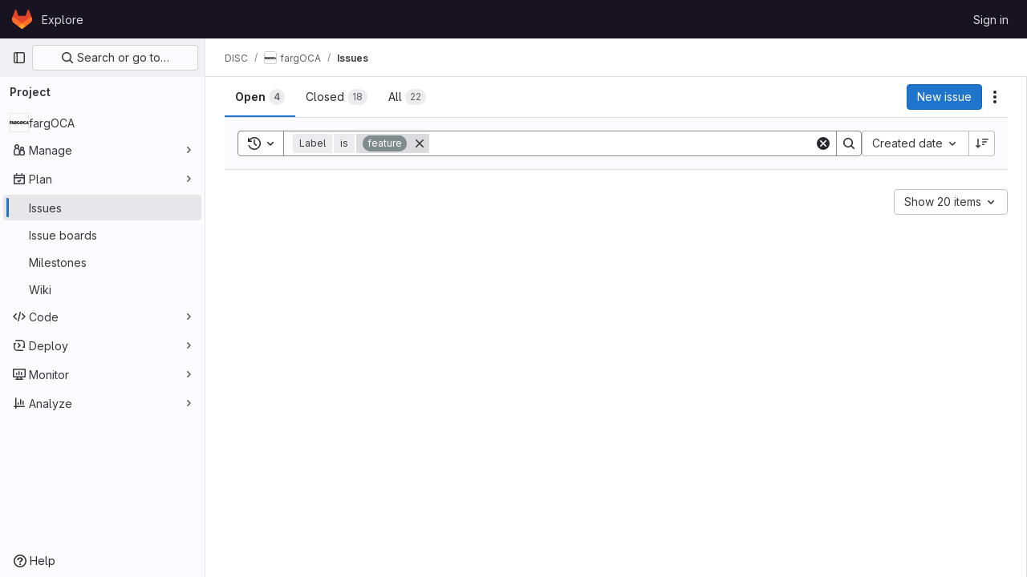

--- FILE ---
content_type: text/javascript
request_url: https://gitlab.oca.eu/assets/webpack/62.8da40caa.chunk.js
body_size: 13364
content:
(this.webpackJsonp=this.webpackJsonp||[]).push([[62],{"4SqF":function(e,t,s){"use strict";s.r(t);s("B++/"),s("z6RN"),s("47t/"),s("ZzK0"),s("BzOf"),s("v2fZ");var n=s("s1D3"),i=s("Mi8i"),a=s("wLJ/"),r=s("jl6Z"),l=s("jlnU"),o=s("NmEs"),u=s("0AwG"),c=s("/lV4"),d=s("W4cT"),g={components:{BaseToken:s("D9S+").a,GlIcon:n.a,GlFilteredSearchSuggestion:i.a,GlIntersperse:a.a,GlLabel:r.a},inject:["hasScopedLabelsFeature"],props:{config:{type:Object,required:!0},value:{type:Object,required:!0},active:{type:Boolean,required:!0}},data(){return{labels:this.config.initialLabels||[],allLabels:this.config.initialLabels||[],loading:!1}},computed:{defaultLabels(){return this.config.defaultLabels||d.x}},methods:{getActiveLabel(e,t){var s=this;return e.find((function(e){return s.getLabelName(e)===Object(u.B)(t)}))},findLabelByName(e){var t=this;return this.allLabels.find((function(s){return t.getLabelName(s)===e}))},findLabelById(e){return this.allLabels.find((function(t){return t.id===e}))},showScopedLabel(e){const t=this.findLabelByName(e);return Object(o.F)(t)&&this.hasScopedLabelsFeature},getLabelBackgroundColor(e){const t=this.findLabelByName(e);return(null==t?void 0:t.color)||"#fff0"},getLabelName:e=>e.name||e.title,updateListOfAllLabels(){var e=this;this.labels.forEach((function(t){e.findLabelById(t.id)||e.allLabels.push(t)}))},fetchLabels(e){var t=this;this.loading=!0,this.config.fetchLabels(e).then((function(s){t.labels=Array.isArray(s)?s:s.data,t.updateListOfAllLabels(),t.config.fetchLatestLabels&&t.fetchLatestLabels(e)})).catch((function(){return Object(l.createAlert)({message:Object(c.a)("There was a problem fetching labels.")})})).finally((function(){t.loading=!1}))},fetchLatestLabels(e){var t=this;this.config.fetchLatestLabels(e).then((function(e){t.labels=Array.isArray(e)?e:e.data,t.updateListOfAllLabels()})).catch((function(){return Object(l.createAlert)({message:Object(c.a)("There was a problem fetching latest labels.")})}))}}},h=s("tBpV"),f=Object(h.a)(g,(function(){var e=this,t=e._self._c;return t("base-token",e._g(e._b({attrs:{config:e.config,value:e.value,active:e.active,"suggestions-loading":e.loading,suggestions:e.labels,"get-active-token-value":e.getActiveLabel,"default-suggestions":e.defaultLabels,"value-identifier":e.getLabelName},on:{"fetch-suggestions":e.fetchLabels},scopedSlots:e._u([{key:"view",fn:function({viewTokenProps:{inputValue:s,activeTokenValue:n,selectedTokens:i}}){return[i.length>0?t("gl-intersperse",{attrs:{separator:", "}},e._l(i,(function(s){return t("gl-label",{key:s,staticClass:"js-no-trigger",attrs:{"background-color":e.getLabelBackgroundColor(s),scoped:e.showScopedLabel(s),title:s}})})),1):[t("gl-label",{staticClass:"js-no-trigger",attrs:{"background-color":e.getLabelBackgroundColor(n?e.getLabelName(n):s),scoped:e.showScopedLabel(n?e.getLabelName(n):s),title:n?e.getLabelName(n):s}})]]}},{key:"suggestions-list",fn:function({suggestions:s,selections:n=[]}){return e._l(s,(function(s){return t("gl-filtered-search-suggestion",{key:s.id,attrs:{value:e.getLabelName(s)}},[t("div",{staticClass:"gl-flex gl-items-center",class:{"gl-pl-6":!n.includes(s.title)}},[n.includes(s.title)?t("gl-icon",{staticClass:"gl-mr-3 gl-shrink-0",attrs:{name:"check",variant:"subtle"}}):e._e(),e._v(" "),t("span",{staticClass:"gl-mr-3 gl-inline-block gl-p-3",style:{backgroundColor:s.color}}),e._v(" "),t("div",[e._v(e._s(e.getLabelName(s)))])],1)])}))}}])},"base-token",e.$attrs,!1),e.$listeners))}),[],!1,null,null,null);t.default=f.exports},"5duq":function(e,t,s){var n=s("k9pk")("fill",s("Z/v1"));n.placeholder=s("gkan"),e.exports=n},"6wZT":function(e,t,s){var n=s("6+df"),i=s("NDsS");e.exports=function(e){return e?n(i(e),0,4294967295):0}},"D9S+":function(e,t,s){"use strict";var n=s("gAdM"),i=s.n(n),a=s("Tmea"),r=s.n(a),l=(s("B++/"),s("z6RN"),s("47t/"),s("3UXl"),s("iyoE"),s("UezY"),s("hG7+"),s("ZzK0"),s("BzOf"),s("v2fZ"),s("SN6w")),o=s("Mi8i"),u=s("koWC"),c=s("arQV"),d=s("LkaW"),g=s("FkSe"),h=s("0AwG"),f=s("W4cT"),v=s("RXYC"),p={components:{GlFilteredSearchToken:l.a,GlFilteredSearchSuggestion:o.a,GlDropdownDivider:u.a,GlDropdownSectionHeader:c.a,GlDropdownText:d.a,GlLoadingIcon:g.a},props:{config:{type:Object,required:!0},value:{type:Object,required:!0},active:{type:Boolean,required:!0},suggestionsLoading:{type:Boolean,required:!1,default:!1},suggestions:{type:Array,required:!1,default:function(){return[]}},getActiveTokenValue:{type:Function,required:!1,default:function(e,t){return e.find((function({value:e}){return e===t}))}},defaultSuggestions:{type:Array,required:!1,default:function(){return[]}},preloadedSuggestions:{type:Array,required:!1,default:function(){return[]}},valueIdentifier:{type:Function,required:!1,default:function(e){return e.id}},searchBy:{type:String,required:!1,default:void 0},appliedTokens:{type:Array,required:!1,default:function(){return[]}}},data(){var e;return{hasFetched:!1,searchKey:"",selectedTokens:[],recentSuggestions:this.config.recentSuggestionsStorageKey&&null!==(e=Object(v.c)(this.config.recentSuggestionsStorageKey,this.appliedTokens,this.valueIdentifier))&&void 0!==e?e:[]}},computed:{isRecentSuggestionsEnabled(){return Boolean(this.config.recentSuggestionsStorageKey)},suggestionsEnabled(){return!this.config.suggestionsDisabled},recentTokenIds(){return this.recentSuggestions.map(this.valueIdentifier)},preloadedTokenIds(){return this.preloadedSuggestions.map(this.valueIdentifier)},activeTokenValue(){const e=this.multiSelectEnabled&&Array.isArray(this.value.data)?i()(this.value.data):this.value.data;return this.getActiveTokenValue(this.suggestions,e)},availableDefaultSuggestions(){return[f.v,f.w].includes(this.value.operator)?this.defaultSuggestions.filter((function(e){return!f.e.includes(e.value)})):this.defaultSuggestions},availableSuggestions(){var e=this;const t=this.searchKey?this.suggestions:this.suggestions.filter((function(t){return!e.recentTokenIds.includes(e.valueIdentifier(t))&&!e.preloadedTokenIds.includes(e.valueIdentifier(t))}));return this.applyMaxSuggestions(t)},showDefaultSuggestions(){return this.availableDefaultSuggestions.length>0},showNoMatchesText(){return this.searchKey&&!this.availableSuggestions.length},showRecentSuggestions(){return this.isRecentSuggestionsEnabled&&this.recentSuggestions.length>0&&!this.searchKey},showPreloadedSuggestions(){return this.preloadedSuggestions.length>0&&!this.searchKey},showAvailableSuggestions(){return this.availableSuggestions.length>0},searchTerm(){return this.searchBy&&this.activeTokenValue?this.activeTokenValue[this.searchBy]:void 0},multiSelectEnabled(){return this.config.multiSelect&&f.r.includes(this.value.operator)},validatedConfig(){return this.config.multiSelect&&!this.multiSelectEnabled?{...this.config,multiSelect:!1}:this.config}},watch:{active:{immediate:!0,handler(e){var t=this;if(!e&&!this.suggestions.length){[this.value.data].flat().forEach((function(e){const s=t.searchTerm?t.searchTerm:e;t.$emit("fetch-suggestions",s)}))}}},suggestionsLoading:{handler(e){e&&(this.hasFetched=!0)}},value:{deep:!0,immediate:!0,handler(e){const{data:t}=e;this.multiSelectEnabled&&t&&(Array.isArray(t)?this.selectedTokens=t:this.active||this.selectedTokens.includes(t)||(this.selectedTokens=this.selectedTokens.concat(t)))}}},methods:{handleInput:r()((function({data:e,operator:t}){if(!Array.isArray(e)&&(e||t)&&(this.searchKey=e,!this.activeTokenValue)){let t=this.searchTerm?this.searchTerm:e;t.startsWith('"')&&t.endsWith('"')?t=Object(h.B)(t):t.startsWith('"')&&(t=t.slice(1,t.length)),this.$emit("fetch-suggestions",t)}}),f.a),handleTokenValueSelected(e){if(this.multiSelectEnabled){const t=this.selectedTokens.indexOf(e);t>-1?this.selectedTokens.splice(t,1):this.selectedTokens.push(e),this.$emit("input",{...this.value,data:""})}const t=this.getActiveTokenValue(this.suggestions,e);this.isRecentSuggestionsEnabled&&t&&!this.preloadedTokenIds.includes(this.valueIdentifier(t))&&Object(v.f)(this.config.recentSuggestionsStorageKey,t)},applyMaxSuggestions(e){const{maxSuggestions:t}=this.config;return!t||t<=0?e:e.slice(0,t)}}},b=s("tBpV"),k=Object(b.a)(p,(function(){var e=this,t=e._self._c;return t("gl-filtered-search-token",e._g(e._b({attrs:{config:e.validatedConfig,value:e.value,active:e.active,"multi-select-values":e.selectedTokens},on:{input:e.handleInput,select:e.handleTokenValueSelected},scopedSlots:e._u([{key:"view-token",fn:function(t){return[e._t("view-token",null,{viewTokenProps:{...t,activeTokenValue:e.activeTokenValue,selectedTokens:e.selectedTokens}})]}},{key:"view",fn:function(t){return[e._t("view",null,{viewTokenProps:{...t,activeTokenValue:e.activeTokenValue,selectedTokens:e.selectedTokens}})]}},e.suggestionsEnabled?{key:"suggestions",fn:function(){return[e.showDefaultSuggestions?[e._l(e.availableDefaultSuggestions,(function(s){return t("gl-filtered-search-suggestion",{key:s.value,attrs:{value:s.value}},[e._v("\n        "+e._s(s.text)+"\n      ")])})),e._v(" "),t("gl-dropdown-divider")]:e._e(),e._v(" "),e.showRecentSuggestions?[t("gl-dropdown-section-header",[e._v(e._s(e.__("Recently used")))]),e._v(" "),e._t("suggestions-list",null,{suggestions:e.recentSuggestions,selections:e.selectedTokens}),e._v(" "),t("gl-dropdown-divider")]:e._e(),e._v(" "),e.showPreloadedSuggestions?e._t("suggestions-list",null,{suggestions:e.preloadedSuggestions,selections:e.selectedTokens}):e._e(),e._v(" "),e.suggestionsLoading?t("gl-loading-icon",{attrs:{size:"sm"}}):e.showAvailableSuggestions?[e._t("suggestions-list",null,{suggestions:e.availableSuggestions,selections:e.selectedTokens})]:e.showNoMatchesText?t("gl-dropdown-text",[e._v("\n      "+e._s(e.__("No matches found"))+"\n    ")]):e.hasFetched?t("gl-dropdown-text",[e._v(e._s(e.__("No suggestions found")))]):e._e(),e._v(" "),e._t("footer")]},proxy:!0}:null],null,!0)},"gl-filtered-search-token",e.$attrs,!1),e.$listeners))}),[],!1,null,null,null);t.a=k.exports},Rk7e:function(e,t,s){var n=s("yueo"),i=s("0Y/0"),a=s("XVTP"),r=s("hL/J"),l=s("P/Kr"),o=s("QYRJ");e.exports=function(e){return i((function(t){var s=t.length,i=s,u=n.prototype.thru;for(e&&t.reverse();i--;){var c=t[i];if("function"!=typeof c)throw new TypeError("Expected a function");if(u&&!d&&"wrapper"==r(c))var d=new n([],!0)}for(i=d?i:s;++i<s;){c=t[i];var g=r(c),h="wrapper"==g?a(c):void 0;d=h&&o(h[0])&&424==h[1]&&!h[4].length&&1==h[9]?d[r(h[0])].apply(d,h[3]):1==c.length&&o(c)?d[g]():d.thru(c)}return function(){var e=arguments,n=e[0];if(d&&1==e.length&&l(n))return d.plant(n).value();for(var i=0,a=s?t[i].apply(this,e):n;++i<s;)a=t[i].call(this,a);return a}}))}},SmUC:function(e,t,s){var n=s("k9pk")("flowRight",s("uwHt"));n.placeholder=s("gkan"),e.exports=n},U2De:function(e,t,s){var n=s("k9pk")("filter",s("xzHw"));n.placeholder=s("gkan"),e.exports=n},"Z/v1":function(e,t,s){var n=s("mG8k"),i=s("etTJ");e.exports=function(e,t,s,a){var r=null==e?0:e.length;return r?(s&&"number"!=typeof s&&i(e,t,s)&&(s=0,a=r),n(e,t,s,a)):[]}},arQV:function(e,t,s){"use strict";s.d(t,"a",(function(){return f}));var n=s("9k56"),i=s("lgrP"),a=s("3hkr"),r=s("jIK5"),l=s("oTzT"),o=s("VuSA"),u=s("hII5");const c=Object(u.c)({id:Object(u.b)(r.r),tag:Object(u.b)(r.r,"header"),variant:Object(u.b)(r.r)},a.g),d=Object(n.c)({name:a.g,functional:!0,props:c,render(e,t){let{props:s,data:n,children:a}=t;const{tag:r,variant:u}=s;return e("li",Object(i.a)(Object(o.j)(n,["attrs"]),{attrs:{role:"presentation"}}),[e(r,{staticClass:"dropdown-header",class:{["text-"+u]:u},attrs:{...n.attrs||{},id:s.id||null,role:Object(l.t)(r,"header")?null:"heading"},ref:"header"},a)])}});var g=s("Pyw5");const h={name:"GlDropdownHeader",components:{BDropdownHeader:d},inheritAttrs:!1};const f=s.n(g)()({render:function(){var e=this.$createElement;return(this._self._c||e)("b-dropdown-header",this._g(this._b({staticClass:"gl-dropdown-section-header"},"b-dropdown-header",this.$attrs,!1),this.$listeners),[this._t("default")],2)},staticRenderFns:[]},void 0,h,void 0,!1,void 0,!1,void 0,void 0,void 0)},hqzR:function(e,t,s){e.exports=s("SmUC")},mG8k:function(e,t,s){var n=s("NDsS"),i=s("6wZT");e.exports=function(e,t,s,a){var r=e.length;for((s=n(s))<0&&(s=-s>r?0:r+s),(a=void 0===a||a>r?r:n(a))<0&&(a+=r),a=s>a?0:i(a);s<a;)e[s++]=t;return e}},srX6:function(e,t,s){var n=s("2v8U");e.exports=function(e,t){var s=[];return n(e,(function(e,n,i){t(e,n,i)&&s.push(e)})),s}},uwHt:function(e,t,s){var n=s("Rk7e")(!0);e.exports=n},"wLJ/":function(e,t,s){"use strict";s.d(t,"a",(function(){return y}));var n=s("ewH8"),i=s("hqzR"),a=s.n(i),r=s("5duq"),l=s.n(r),o=s("U2De"),u=s.n(o),c=s("VTVO"),d=s("beWI"),g=s("Pyw5"),h=s.n(g);const f=u()(e=>"string"==typeof e.tag||""!==e.text.trim()),{Fragment:v}=n.default,p=n.default.version.startsWith("3")?e=>e.reduce((e,t)=>(v&&t.type===v&&Array.isArray(t.children)?e.push(...t.children):e.push(t),e),[]).filter(e=>!Object(d.b)(e)):f,b=Object(c.a)(-1),k=l()(-2,-1);const S={name:"GlIntersperse",functional:!0,props:{separator:{type:String,default:", ",required:!1},lastSeparator:{type:String,default:"",required:!1}},render(e,t){const{props:{separator:s,lastSeparator:n},slots:i,data:r}=t;return e("span",r,a()((e=>t=>e?t.length>3?b(e,t):k(e,t):t)(n),Object(c.b)(s),p)(i().default))}},y=h()({},void 0,S,void 0,void 0,void 0,!1,void 0,void 0,void 0)},xzHw:function(e,t,s){var n=s("seaz"),i=s("srX6"),a=s("nHTl"),r=s("P/Kr");e.exports=function(e,t){return(r(e)?n:i)(e,a(t,3))}}}]);
//# sourceMappingURL=62.8da40caa.chunk.js.map